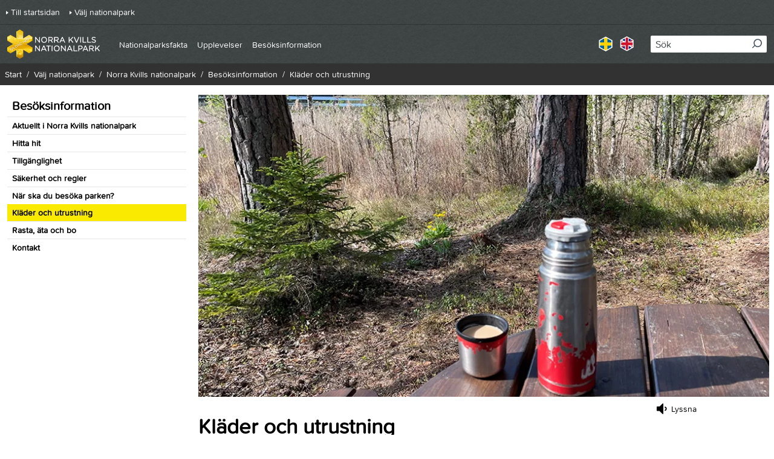

--- FILE ---
content_type: text/html; charset=utf-8
request_url: https://www.sverigesnationalparker.se/park/norra-kvills-nationalpark/besoksinformation/klader-och-utrustning/
body_size: 40568
content:



<!DOCTYPE html>
<html lang="sv">
<head>

        <!-- Matomo Tag Manager -->
        <script>
            var _mtm = window._mtm = window._mtm || [];
            _mtm.push({'mtm.startTime': (new Date().getTime()), 'event': 'mtm.Start'});
            var d=document, g=d.createElement('script'), s=d.getElementsByTagName('script')[0];
            g.async=true; g.src='https://matomotracking.naturvardsverket.se/js/container_Gfss2WPO.js'; s.parentNode.insertBefore(g,s);
        </script>
        <!-- End Matomo Tag Manager -->

        <link rel="stylesheet" href="//www.sverigesnationalparker.se:443/Areas/SNP/Assets/static/css/vendors~main.24a2c34d.chunk.css" />
        <link rel="stylesheet" href="//www.sverigesnationalparker.se:443/Areas/SNP/Assets/static/css/main.e55ae663.css" />

    <title data-react-helmet="true">Kläder och utrustning</title><meta data-react-helmet="true" name="description" content="Terrängen i Norra Kvills nationalpark är kuperad och stigarna är på sina ställen steniga och våta. Kängor eller grova fritidsskor är att föredra vid ditt besök. Någon övrig specialutrustning krävs inte."/><meta data-react-helmet="true" name="google-site-verification" content="8TLN02Ij-rIIu_9zUPoRSQxAnyMXukJpUWuVqQGvHo8"/><meta data-react-helmet="true" property="og:type" content="website"/><meta data-react-helmet="true" property="og:title" content="Kläder och utrustning"/><meta data-react-helmet="true" property="og:description" content="Terrängen i Norra Kvills nationalpark är kuperad och stigarna är på sina ställen steniga och våta. Kängor eller grova fritidsskor är att föredra vid ditt besök. Någon övrig specialutrustning krävs inte."/><meta data-react-helmet="true" name="twitter:card" content="summary"/><meta data-react-helmet="true" name="twitter:description" content="Terrängen i Norra Kvills nationalpark är kuperad och stigarna är på sina ställen steniga och våta. Kängor eller grova fritidsskor är att föredra vid ditt besök. Någon övrig specialutrustning krävs inte."/><meta data-react-helmet="true" http-equiv="X-UA-Compatible" content="IE=Edge"/><meta data-react-helmet="true" name="viewport" content="width=device-width, initial-scale=1"/>
    
<script id="CookieConsent" src="https://policy.app.cookieinformation.com/uc.js" data-culture="SV" type="text/javascript"></script>



    <script type="text/javascript">
        if (/MSIE \d|Trident.*rv:/.test(navigator.userAgent)) {
            document.write(
                '<script src="https://unpkg.com/core-js-bundle@3.4.5/minified.js"><\/script>'
            );
        }
    </script>
    <script type="text/javascript">
        window.rsConf = {
            general: {
                usePost: true,
            },
        };
    </script>

</head>
<body >


    

    <script>
        window.__model = {"content":{"text":{"modelType":"Html","hasContent":true,"fragments":[{"id":"","level":2,"modelType":"HeadingFragment","raw":"V&auml;der"},{"modelType":"RawFragment","raw":"<p>F&ouml;r att vara s&auml;ker p&aring; att du har r&auml;tt kl&auml;der efter v&auml;der kan det vara bra att h&aring;lla koll p&aring; det aktuella v&auml;derl&auml;get i omr&aring;det.<br><br></p><ul>\n<li><a href=\"https://www.yr.no/nb/v%C3%A6rvarsel/daglig-tabell/57.763,15.594\" rel=\"external\">V&auml;dret i Norra Kvills nationalpark just nu (yr.no)</a></li>\n</ul>"}]},"topImage":{"src":"/globalassets/norra-kvill/textsida-ovriga/kaffepaus-nackon-annalindberg.jpg","srcSet":"/globalassets/norra-kvill/textsida-ovriga/kaffepaus-nackon-annalindberg.jpg?format=webp&width=375&quality=80 375w, /globalassets/norra-kvill/textsida-ovriga/kaffepaus-nackon-annalindberg.jpg?format=webp&width=640&quality=80 640w, /globalassets/norra-kvill/textsida-ovriga/kaffepaus-nackon-annalindberg.jpg?format=webp&width=960&quality=80 960w","srcSetSizes":"(min-width: 980px) 944px, 100vw","alt":"Kaffetermos på rastbord med träd i bakgrunden","link":null,"imageInfos":[],"modelType":"Image","title":null,"copyright":"Anna Lindberg","photographer":"Foto: Anna Lindberg"},"menuImage":null,"parkName":"Norra Kvills nationalpark","preamble":"Terrängen i Norra Kvills nationalpark är kuperad och stigarna är på sina ställen steniga och våta. Kängor eller grova fritidsskor är att föredra vid ditt besök. Det är kraftigt kuperat i parken och det kan bli ordentligt varmt på sommaren. Glöm inte vatten och en fika är alltid gott längs vandringen. En handkikare är trevligt om du gillar att titta efter fåglar.","heading":"Kläder och utrustning","id":"583","url":"/park/norra-kvills-nationalpark/besoksinformation/klader-och-utrustning/","isEditable":false,"modelType":"SNPArticlePage"},"modal":{"closeButtonText":null},"metadata":{"title":"Kläder och utrustning","keywords":null,"description":"Terrängen i Norra Kvills nationalpark är kuperad och stigarna är på sina ställen steniga och våta. Kängor eller grova fritidsskor är att föredra vid ditt besök. Någon övrig specialutrustning krävs inte.","canonicalUrl":"https://www.sverigesnationalparker.se/park/norra-kvills-nationalpark/besoksinformation/klader-och-utrustning/","languages":[{"culture":"en","url":"/en/choose-park---list/norra-kvill-national-park/visitor-information/clothing-and-equipment/"},{"culture":"sv","url":"/park/norra-kvills-nationalpark/besoksinformation/klader-och-utrustning/"}],"googleSiteVerificationTag":"8TLN02Ij-rIIu_9zUPoRSQxAnyMXukJpUWuVqQGvHo8"},"tracer":{"serverUrl":null,"serviceName":null,"environment":null,"enabled":false,"logLevel":null,"traceId":null,"parentId":null,"sample":true},"react":{"siteBaseUrl":"www.sverigesnationalparker.se:443","clientOnly":false,"serverOnly":false,"containerId":"App","apiUrl":"/","apiEditUrl":"/api/content","renderingState":1},"navigation":{"items":[{"isNavigationRoot":true,"url":"/park/norra-kvills-nationalpark/","text":"Norra Kvills nationalpark","title":"Norra Kvill","isOpen":false,"isActive":false,"items":[]},{"url":"/park/norra-kvills-nationalpark/nationalparksfakta/","text":"Nationalparksfakta","title":"Om Norra Kvills nationalpark","isOpen":false,"isActive":false,"items":[{"url":"/park/norra-kvills-nationalpark/nationalparksfakta/djurliv/","text":"Djurliv","title":"Djurliv","isOpen":false,"isActive":false,"items":[]},{"url":"/park/norra-kvills-nationalpark/nationalparksfakta/vaxtliv/","text":"Växtliv","title":"Växtliv","isOpen":false,"isActive":false,"items":[]},{"url":"/park/norra-kvills-nationalpark/nationalparksfakta/geologi/","text":"Geologi","title":"Geologi","isOpen":false,"isActive":false,"items":[]},{"url":"/park/norra-kvills-nationalpark/nationalparksfakta/historik/","text":"Historik","title":"Historik","isOpen":false,"isActive":false,"items":[]},{"url":"/park/norra-kvills-nationalpark/nationalparksfakta/oversikt/","text":"Översikt","title":"Översikt","isOpen":false,"isActive":false,"items":[]}]},{"url":"/park/norra-kvills-nationalpark/upplevelser/","text":"Upplevelser","title":"Upplevelser","isOpen":false,"isActive":false,"items":[{"url":"/park/norra-kvills-nationalpark/upplevelser/blockmarkerna/","text":"Blockmarkerna","title":"Blockmarkerna","isOpen":false,"isActive":false,"items":[]},{"url":"/park/norra-kvills-nationalpark/upplevelser/hitta-svartoxen/","text":"Hitta svartoxen","title":"Hitta svartoxen","isOpen":false,"isActive":false,"items":[]},{"url":"/park/norra-kvills-nationalpark/upplevelser/rastplats-nackon/","text":"Rastplats Näckön","title":"Rastplats Näckön","isOpen":false,"isActive":false,"items":[]},{"url":"/park/norra-kvills-nationalpark/upplevelser/spar-av-brand/","text":"Spår av brand","title":"Spår av brand","isOpen":false,"isActive":false,"items":[]},{"url":"/park/norra-kvills-nationalpark/upplevelser/vackra-platser/","text":"Vackra platser","title":"Vackra platser","isOpen":false,"isActive":false,"items":[]},{"url":"/park/norra-kvills-nationalpark/upplevelser/tva-vandringsleder/","text":"Välj mellan två vandringsleder","title":"Välj mellan två vandringsleder","isOpen":false,"isActive":false,"items":[]}]},{"url":"/park/norra-kvills-nationalpark/besoksinformation/","text":"Besöksinformation","title":"Välkommen","isOpen":false,"isActive":false,"items":[{"url":"/park/norra-kvills-nationalpark/besoksinformation/aktuellt/","text":"Aktuellt","title":"Aktuellt i Norra Kvills nationalpark","isOpen":false,"isActive":false,"items":[]},{"url":"/park/norra-kvills-nationalpark/besoksinformation/hitta-hit/","text":"Hitta hit","title":"Hitta hit","isOpen":false,"isActive":false,"items":[]},{"url":"/park/norra-kvills-nationalpark/besoksinformation/tillganglighet/","text":"Tillgänglighet","title":"Tillgänglighet","isOpen":false,"isActive":false,"items":[]},{"url":"/park/norra-kvills-nationalpark/besoksinformation/sakerhet-och-regler/","text":"Säkerhet och regler","title":"Säkerhet och regler","isOpen":false,"isActive":false,"items":[]},{"url":"/park/norra-kvills-nationalpark/besoksinformation/nar-ska-du-besoka-parken/","text":"När ska du besöka parken?","title":"När ska du besöka parken?","isOpen":false,"isActive":false,"items":[]},{"url":"/park/norra-kvills-nationalpark/besoksinformation/klader-och-utrustning/","text":"Kläder och utrustning","title":"Kläder och utrustning","isOpen":false,"isActive":true,"items":[]},{"url":"/park/norra-kvills-nationalpark/besoksinformation/rasta-ata-och-bo/","text":"Rasta, äta och bo","title":"Rasta, äta och bo","isOpen":false,"isActive":false,"items":[]},{"url":"/park/norra-kvills-nationalpark/besoksinformation/kontakt/","text":"Kontakt","title":"Kontakt","isOpen":false,"isActive":false,"items":[]}]}],"accessibilityDescription":null,"openNavigationPaneLabel":null,"closeNavigationPaneLabel":null,"openNavigationItemLabel":null,"closeNavigationItemLabel":null,"navigationButtonLabel":"Meny"},"search":{"language":"sv","searchPageUrl":"/Sokresultat/","apiUrl":"/api/snp/search","numberOfHitsPerPage":10,"placeholderText":"Sök","searchLabel":"Sök","performSearchText":"Sök","showMoreResultsText":"Visa fler","autocompleteApiUrl":"/api/snp/search/autocomplete","queryName":"query"},"breadcrumbs":{"label":null,"breadcrumbs":[{"url":"/","text":"Start","isActive":false},{"url":"/park/","text":"Välj nationalpark","isActive":false},{"url":"/park/norra-kvills-nationalpark/","text":"Norra Kvills nationalpark","isActive":false},{"url":"/park/norra-kvills-nationalpark/besoksinformation/","text":"Besöksinformation","isActive":false},{"url":"/park/norra-kvills-nationalpark/besoksinformation/klader-och-utrustning/","text":"Kläder och utrustning","isActive":true}]},"topLinks":{"topLinks":[{"href":"/","text":"Till startsidan","title":"Till startsidan"},{"href":"/park/","text":"Välj nationalpark","title":"Välj nationalpark"}]},"home":{"url":"/park/norra-kvills-nationalpark/","alt":"Norra Kvills nationalpark","logo":"/globalassets/norra-kvill/loggor/norra-kvill-logga-meny.png"},"readSpeaker":{"text":"Lyssna","url":"https://app-eu.readspeaker.com/cgi-bin/rsent?customerid=9307&lang=sv_se&voice=Maja&url=https://www.sverigesnationalparker.se/park/norra-kvills-nationalpark/besoksinformation/klader-och-utrustning/&readclass=rssnp-readarea"},"share":{"heading":"Dela med dina vänner","text":"Dela den här sidan med dina vänner på Facebook, X (tidigare Twitter) och via mail.","url":"https://www.sverigesnationalparker.se/park/norra-kvills-nationalpark/besoksinformation/klader-och-utrustning/","shares":[{"name":"Facebook","text":"Facebook","type":"facebook"},{"name":"Twitter","text":"Twitter","type":"twitter"},{"subject":null,"body":null,"name":"E-post","text":"E-post","type":"mail"}]},"skipToMain":{"text":"Till sidans innehåll"},"skipToTop":{"text":"Till toppen"},"responsible":{"url":null,"name":"Förvaltas av","logo":{"src":"/globalassets/norra-kvill/loggor/norra-kvill-bla-jungfrun-logga-lst-kalmar.png","srcSet":"/globalassets/norra-kvill/loggor/norra-kvill-bla-jungfrun-logga-lst-kalmar.png?width=200 200w","srcSetSizes":"100vw","alt":"Logotyp för Länsstyrelsen Kalmar.","link":null,"imageInfos":[],"modelType":"Image","title":null,"copyright":"Länsstyrelsen Kalmar","photographer":"Foto: Länsstyrelsen Kalmar"}},"webAnalytics":{"matomoUrl":"matomotracking.naturvardsverket.se","matomoIdSite":"Gfss2WPO","googleTrackingId":null},"footerLinks":{"footerLinks":[{"url":"/park/norra-kvills-nationalpark/besoksinformation/kontakt/","text":"Kontakt","title":"Kontakt"},{"url":"/om-webbplatsen/kontakt/","text":"Kontakt","title":"Kontakt"},{"url":"/cookies-and-privacy/","text":"Cookies och sekretess","title":"Cookies och sekretess"},{"url":"/om-webbplatsen/","text":"Om webbplatsen","title":"Om webbplatsen"},{"url":"/tillganglighet/","text":"Tillgänglighet","title":"Tillgänglighet"}]},"manifest":{"entrypoints":["Areas/SNP/Assets/static/css/vendors~main.24a2c34d.chunk.css","Areas/SNP/Assets/static/js/vendors~main.f24a07df.chunk.js","Areas/SNP/Assets/static/css/main.e55ae663.css","Areas/SNP/Assets/client/client-main.70a99562.js"],"clientCss":"","favIcon":""},"languageSelector":{"currentCulture":"sv","languages":[{"culture":"sv","url":"/park/norra-kvills-nationalpark/besoksinformation/klader-och-utrustning/","text":"Svenska"},{"culture":"en","url":"/en/choose-park---list/norra-kvill-national-park/visitor-information/clothing-and-equipment/","text":"Engelska"}]},"menu":{"items":[{"url":"/park/norra-kvills-nationalpark/besoksinformation/","text":"Besöksinformation","selected":false},{"url":"/park/norra-kvills-nationalpark/besoksinformation/aktuellt/","text":"Aktuellt i Norra Kvills nationalpark","selected":false},{"url":"/park/norra-kvills-nationalpark/besoksinformation/hitta-hit/","text":"Hitta hit","selected":false},{"url":"/park/norra-kvills-nationalpark/besoksinformation/tillganglighet/","text":"Tillgänglighet","selected":false},{"url":"/park/norra-kvills-nationalpark/besoksinformation/sakerhet-och-regler/","text":"Säkerhet och regler","selected":false},{"url":"/park/norra-kvills-nationalpark/besoksinformation/nar-ska-du-besoka-parken/","text":"När ska du besöka parken?","selected":false},{"url":"/park/norra-kvills-nationalpark/besoksinformation/klader-och-utrustning/","text":"Kläder och utrustning","selected":true},{"url":"/park/norra-kvills-nationalpark/besoksinformation/rasta-ata-och-bo/","text":"Rasta, äta och bo","selected":false},{"url":"/park/norra-kvills-nationalpark/besoksinformation/kontakt/","text":"Kontakt","selected":false}]},"html":{"attributes":"lang=\"sv\"","head":{"raw":"<title data-react-helmet=\"true\">Kläder och utrustning</title><meta data-react-helmet=\"true\" name=\"description\" content=\"Terrängen i Norra Kvills nationalpark är kuperad och stigarna är på sina ställen steniga och våta. Kängor eller grova fritidsskor är att föredra vid ditt besök. Någon övrig specialutrustning krävs inte.\"/><meta data-react-helmet=\"true\" name=\"google-site-verification\" content=\"8TLN02Ij-rIIu_9zUPoRSQxAnyMXukJpUWuVqQGvHo8\"/><meta data-react-helmet=\"true\" property=\"og:type\" content=\"website\"/><meta data-react-helmet=\"true\" property=\"og:title\" content=\"Kläder och utrustning\"/><meta data-react-helmet=\"true\" property=\"og:description\" content=\"Terrängen i Norra Kvills nationalpark är kuperad och stigarna är på sina ställen steniga och våta. Kängor eller grova fritidsskor är att föredra vid ditt besök. Någon övrig specialutrustning krävs inte.\"/><meta data-react-helmet=\"true\" name=\"twitter:card\" content=\"summary\"/><meta data-react-helmet=\"true\" name=\"twitter:description\" content=\"Terrängen i Norra Kvills nationalpark är kuperad och stigarna är på sina ställen steniga och våta. Kängor eller grova fritidsskor är att föredra vid ditt besök. Någon övrig specialutrustning krävs inte.\"/><meta data-react-helmet=\"true\" http-equiv=\"X-UA-Compatible\" content=\"IE=Edge\"/><meta data-react-helmet=\"true\" name=\"viewport\" content=\"width=device-width, initial-scale=1\"/>","attributes":""},"body":{"raw":"","attributes":""},"logs":["loading helmet","loading server styles"]}}
    </script>

    

<div id="App"><div tabindex="-1" style="outline:none"><header class="bg-dim-grey"><div class="pl-3 pr-6 border-t border-black-25"><div class="flex items-center justify-between md:max-w-header md:mx-auto"><button type="button" aria-expanded="false"><svg width="24" height="24" viewBox="0 0 24 24" fill="none" stroke="currentColor" stroke-width="2" stroke-linecap="round" stroke-linejoin="round" class="text-white inline-block align-middle transition-all duration-300 transform fill-current w-6 h-6 rotate-0" aria-hidden="true"><line x1="3" y1="12" x2="21" y2="12"></line><line x1="3" y1="6" x2="21" y2="6"></line><line x1="3" y1="18" x2="21" y2="18"></line></svg><span class="ml-2 text-white font-bold">Meny</span></button><a class="my-2 mr-8" href="/park/norra-kvills-nationalpark/"><img class="h-10 lg:h-12" src="/globalassets/norra-kvill/loggor/norra-kvill-logga-meny.png" alt="Norra Kvills nationalpark"/></a><button type="button" aria-expanded="false"><svg width="20px" height="21px" viewBox="0 0 20 21" class="text-white inline-block align-middle transition-all duration-300 transform fill-current w-6 h-6 rotate-90" aria-hidden="true"><g stroke="none" stroke-width="1" fill="currentColor" fill-rule="evenodd"><g transform="translate(-1253.000000, -38.000000)" fill="currentColor" fill-rule="nonzero"><g><g><g transform="translate(1253.000000, 38.000000)"><path d="M9,18 C4.03714286,18 0,13.9628571 0,9 C0,4.03714286 4.03714286,0 9,0 C13.9628571,0 18,4.03714286 18,9 C18,13.9628571 13.9628571,18 9,18 Z M9,2.18181818 C5.24045455,2.18181818 2.18181818,5.24045455 2.18181818,9 C2.18181818,12.7595455 5.24045455,15.8181818 9,15.8181818 C12.7595455,15.8181818 15.8181818,12.7595455 15.8181818,9 C15.8181818,5.24045455 12.7595455,2.18181818 9,2.18181818 Z"></path><path d="M19.5365983,19.2594726 L14.3612518,14 C13.8978438,14.5816775 13.5964546,14.7907716 13,15.2426987 L18.1257045,20.598435 C18.3455696,20.812853 19.1034792,21.2999167 19.7422499,20.7403862 C20.205504,20.3345992 19.9875164,19.6939694 19.5365983,19.2594726 Z"></path></g></g></g></g></g></svg><span class="ml-2 text-white font-bold">Sök</span></button></div></div><div class="border-t-2 border-gray-600" hidden="" aria-hidden="true"><div class="md:max-w-header md:mx-auto bg-grey-darker"><ul class="px-6 py-2.5 text-sm text-white"><li class="h-10 flex items-center"><a class="arrow-link hover:text-yellow mr-4" href="/">Till startsidan</a></li><li class="h-10 flex items-center border-t border-black-25"><a class="arrow-link hover:text-yellow mr-4" href="/park/">Välj nationalpark</a></li></ul></div><div class="px-6 py-2.5"><nav><div tabindex="-1"><ul class="text-sm lg:text-base text-white"><li><div class="flex items-center justify-between h-8 pr-2" style="padding-left:0"><a href="/park/norra-kvills-nationalpark/" class="hover:text-yellow mr-4 ">Norra Kvills nationalpark</a></div></li><li><div class="flex items-center justify-between h-8 pr-2 border-t border-black-25" style="padding-left:0"><a href="/park/norra-kvills-nationalpark/nationalparksfakta/" class="hover:text-yellow mr-4 ">Nationalparksfakta</a><button><label class="sr-only">null Nationalparksfakta</label><svg width="6px" height="10px" viewBox="0 0 6 10" class="inline-block align-middle transition-all duration-300 transform fill-current w-4 h-4 -rotate-90"><g stroke="none" stroke-width="1" fill="none" fill-rule="evenodd"><g transform="translate(-21.000000, -15.000000)" fill="currentColor"><g><g transform="translate(16.000000, 0.000000)"><g transform="translate(0.000000, 12.000000)"><path d="M10.4714045,4.47140451 C10.7317541,4.21105498 10.7317541,3.78894499 10.4714045,3.52859546 C10.211055,3.26824593 9.78894501,3.26824593 9.52859549,3.52859546 L5.52859547,7.52859548 C5.26824594,7.78894501 5.26824594,8.21105499 5.52859547,8.47140452 L9.52859549,12.4714045 C9.78894501,12.7317541 10.211055,12.7317541 10.4714045,12.4714045 C10.7317541,12.211055 10.7317541,11.788945 10.4714045,11.5285955 L6.94280904,8 L10.4714045,4.47140451 Z"></path></g></g></g></g></g></svg></button></div></li><li><div class="flex items-center justify-between h-8 pr-2 border-t border-black-25" style="padding-left:0"><a href="/park/norra-kvills-nationalpark/upplevelser/" class="hover:text-yellow mr-4 ">Upplevelser</a><button><label class="sr-only">null Upplevelser</label><svg width="6px" height="10px" viewBox="0 0 6 10" class="inline-block align-middle transition-all duration-300 transform fill-current w-4 h-4 -rotate-90"><g stroke="none" stroke-width="1" fill="none" fill-rule="evenodd"><g transform="translate(-21.000000, -15.000000)" fill="currentColor"><g><g transform="translate(16.000000, 0.000000)"><g transform="translate(0.000000, 12.000000)"><path d="M10.4714045,4.47140451 C10.7317541,4.21105498 10.7317541,3.78894499 10.4714045,3.52859546 C10.211055,3.26824593 9.78894501,3.26824593 9.52859549,3.52859546 L5.52859547,7.52859548 C5.26824594,7.78894501 5.26824594,8.21105499 5.52859547,8.47140452 L9.52859549,12.4714045 C9.78894501,12.7317541 10.211055,12.7317541 10.4714045,12.4714045 C10.7317541,12.211055 10.7317541,11.788945 10.4714045,11.5285955 L6.94280904,8 L10.4714045,4.47140451 Z"></path></g></g></g></g></g></svg></button></div></li><li><div class="flex items-center justify-between h-8 pr-2 border-t border-black-25" style="padding-left:0"><a href="/park/norra-kvills-nationalpark/besoksinformation/" class="hover:text-yellow mr-4 ">Besöksinformation</a><button><label class="sr-only">null Besöksinformation</label><svg width="6px" height="10px" viewBox="0 0 6 10" class="inline-block align-middle transition-all duration-300 transform fill-current w-4 h-4 -rotate-90"><g stroke="none" stroke-width="1" fill="none" fill-rule="evenodd"><g transform="translate(-21.000000, -15.000000)" fill="currentColor"><g><g transform="translate(16.000000, 0.000000)"><g transform="translate(0.000000, 12.000000)"><path d="M10.4714045,4.47140451 C10.7317541,4.21105498 10.7317541,3.78894499 10.4714045,3.52859546 C10.211055,3.26824593 9.78894501,3.26824593 9.52859549,3.52859546 L5.52859547,7.52859548 C5.26824594,7.78894501 5.26824594,8.21105499 5.52859547,8.47140452 L9.52859549,12.4714045 C9.78894501,12.7317541 10.211055,12.7317541 10.4714045,12.4714045 C10.7317541,12.211055 10.7317541,11.788945 10.4714045,11.5285955 L6.94280904,8 L10.4714045,4.47140451 Z"></path></g></g></g></g></g></svg></button></div></li></ul></div></nav></div><div class="px-6 py-2.5"><ul class="pt-6 flex list-none border-t border-black-25"><li class="mr-3"><a href="/park/norra-kvills-nationalpark/besoksinformation/klader-och-utrustning/"><img src="/assets/images/flags/lang-se-active.png" alt="" aria-hidden="true"/><span class="sr-only">Svenska</span></a></li><li class="mr-3"><a href="/en/choose-park---list/norra-kvill-national-park/visitor-information/clothing-and-equipment/"><img src="/assets/images/flags/lang-uk-active.png" alt="" aria-hidden="true"/><span class="sr-only">Engelska</span></a></li></ul></div></div><div class="bg-dim-grey border-t-2 border-gray-600 py-3 px-2.5" hidden="" aria-hidden="true"><div class="relative" role="combobox" aria-expanded="false" aria-haspopup="listbox" aria-labelledby="downshift-93-label"><label class="sr-only" id="downshift-93-label">Sök</label><form method="post" action="POST" encType="application/x-www-form-urlencoded" novalidate=""><div class="relative w-full"><label class="sr-only">Sök</label><input type="text" name="query" autoComplete="off" placeholder="Sök" class="pl-2 py-0.5 pr-8 rounded-sm text-base w-full placeholder-primary" aria-autocomplete="list" aria-labelledby="downshift-93-label" value=""/><button type="submit" class="search-icon"><span class="sr-only">Sök</span><svg width="20px" height="21px" viewBox="0 0 20 21" class="text-gray-600 inline-block align-middle transition-all duration-300 transform fill-current w-4 h-4 rotate-90" aria-hidden="true"><g stroke="none" stroke-width="1" fill="currentColor" fill-rule="evenodd"><g transform="translate(-1253.000000, -38.000000)" fill="currentColor" fill-rule="nonzero"><g><g><g transform="translate(1253.000000, 38.000000)"><path d="M9,18 C4.03714286,18 0,13.9628571 0,9 C0,4.03714286 4.03714286,0 9,0 C13.9628571,0 18,4.03714286 18,9 C18,13.9628571 13.9628571,18 9,18 Z M9,2.18181818 C5.24045455,2.18181818 2.18181818,5.24045455 2.18181818,9 C2.18181818,12.7595455 5.24045455,15.8181818 9,15.8181818 C12.7595455,15.8181818 15.8181818,12.7595455 15.8181818,9 C15.8181818,5.24045455 12.7595455,2.18181818 9,2.18181818 Z"></path><path d="M19.5365983,19.2594726 L14.3612518,14 C13.8978438,14.5816775 13.5964546,14.7907716 13,15.2426987 L18.1257045,20.598435 C18.3455696,20.812853 19.1034792,21.2999167 19.7422499,20.7403862 C20.205504,20.3345992 19.9875164,19.6939694 19.5365983,19.2594726 Z"></path></g></g></g></g></g></svg></button></div></form></div></div></header><main id="main-content"><div class="w-full flex justify-center bg-grey-lighter"><div class="mx-auto max-w-site"><div class="flex flex-wrap md:justify-between lg:justify-start bg-grey-lighter xl:max-w-screen-xl justify-center "><div class="hidden md:block bg-white py-4 px-3 w-3/12"><nav class="flex flex-col"><ul><li><a class="block px-2 py-1 hover:bg-grey-lighter" href="/park/norra-kvills-nationalpark/besoksinformation/"><span class="w-full h-full"><p class="font-bold text-xl">Besöksinformation</p></span></a></li><li><a class="block px-2 py-1 hover:bg-grey-lighter border-t" href="/park/norra-kvills-nationalpark/besoksinformation/aktuellt/"><span class="w-full h-full"><p class="text-sm font-bold">Aktuellt i Norra Kvills nationalpark</p></span></a></li><li><a class="block px-2 py-1 hover:bg-grey-lighter border-t" href="/park/norra-kvills-nationalpark/besoksinformation/hitta-hit/"><span class="w-full h-full"><p class="text-sm font-bold">Hitta hit</p></span></a></li><li><a class="block px-2 py-1 hover:bg-grey-lighter border-t" href="/park/norra-kvills-nationalpark/besoksinformation/tillganglighet/"><span class="w-full h-full"><p class="text-sm font-bold">Tillgänglighet</p></span></a></li><li><a class="block px-2 py-1 hover:bg-grey-lighter border-t" href="/park/norra-kvills-nationalpark/besoksinformation/sakerhet-och-regler/"><span class="w-full h-full"><p class="text-sm font-bold">Säkerhet och regler</p></span></a></li><li><a class="block px-2 py-1 hover:bg-grey-lighter border-t" href="/park/norra-kvills-nationalpark/besoksinformation/nar-ska-du-besoka-parken/"><span class="w-full h-full"><p class="text-sm font-bold">När ska du besöka parken?</p></span></a></li><li><p class="block px-2 py-1 hover:bg-grey-lighter bg-yellow w-full h-full text-sm font-bold">Kläder och utrustning</p></li><li><a class="block px-2 py-1 hover:bg-grey-lighter border-t" href="/park/norra-kvills-nationalpark/besoksinformation/rasta-ata-och-bo/"><span class="w-full h-full"><p class="text-sm font-bold">Rasta, äta och bo</p></span></a></li><li><a class="block px-2 py-1 hover:bg-grey-lighter border-t" href="/park/norra-kvills-nationalpark/besoksinformation/kontakt/"><span class="w-full h-full"><p class="text-sm font-bold">Kontakt</p></span></a></li></ul></nav></div><div class="ml-0 bg-white px-0 md:px-2 py-4 breaking-words md:break-normal w-full md:w-9/12"><div class="mb-2 relative"><div id="image-container" class="relative"><img loading="eager" decoding="auto" src="/globalassets/norra-kvill/textsida-ovriga/kaffepaus-nackon-annalindberg.jpg" srcSet="/globalassets/norra-kvill/textsida-ovriga/kaffepaus-nackon-annalindberg.jpg?format=webp&amp;width=375&amp;quality=80 375w, /globalassets/norra-kvill/textsida-ovriga/kaffepaus-nackon-annalindberg.jpg?format=webp&amp;width=640&amp;quality=80 640w, /globalassets/norra-kvill/textsida-ovriga/kaffepaus-nackon-annalindberg.jpg?format=webp&amp;width=960&amp;quality=80 960w" sizes="(min-width: 980px) 944px, 100vw" alt="Kaffetermos på rastbord med träd i bakgrunden" imageInfos="" modelType="Image" copyright="Anna Lindberg" class="block w-full"/><span class="photographer">Foto: Anna Lindberg</span></div></div><div class=""><div class="flex flex-wrap md:justify-between lg:justify-start p-4 md:p-0 flex-col md:flex-row rssnp-readarea"><div class="w-full md:w-8/12"><div id="rs_button_container" class="flex md:hidden flex justify-end"><button id="readspeaker_button1" class="rs_skip rsbtn rs_preserve flex"><a rel="nofollow" class="rsbtn_play group rs_hidden" accessKey="L" title="Lyssna på innehållet på den här sidan." href="https://app-eu.readspeaker.com/cgi-bin/rsent?customerid=9307&amp;lang=sv_se&amp;voice=Maja&amp;url=https://www.sverigesnationalparker.se/park/norra-kvills-nationalpark/besoksinformation/klader-och-utrustning/&amp;readclass=rssnp-readarea"><div class="flex justify-around"><span class="rsbtn_left rsimg rspart"><span class="rsbtn_text flex place-items-center"><svg height="24" viewBox="0 0 24 24" width="24" class="block group-hover:hidden inline-block align-middle transition-all duration-300 transform fill-current w-6 h-6 rotate-0"><path d="m11.0815592.92345407v15.69888643c0 .250105-.0913846.4665417-.2741528.64931-.1827683.1827682-.3992048.2741528-.6493098.2741528-.25010504 0-.46654167-.0913846-.64930993-.2741528l-4.80489716-4.8048972h-3.78042681c-.25010499 0-.46654161-.0913846-.64930987-.2741528-.18276827-.1827683-.27415283-.399205-.27415283-.6493099v-5.54077791c0-.25010498.09138456-.46654161.27415283-.64930987.18276826-.18276827.39920488-.27415283.64930987-.27415283h3.78042681l4.80489716-4.80489717c.18276826-.18276826.39920489-.27415282.64930993-.27415282.250105 0 .4665415.09138456.6493098.27415282.1827682.18276826.2741528.39920489.2741528.64930988zm4.9203313 5.80050253c.4136349.63488083.6204518 1.31786077.6204518 2.0489321 0 .73107389-.2044122 1.411644-.6132377 2.0417181-.4088254.6300714-.949916 1.0797783-1.6232747 1.3491218-.0961939.048097-.2164365.0721455-.3607279.0721455-.250105 0-.4665416-.0889799-.6493099-.2669387-.1827683-.1779589-.2741528-.396801-.2741528-.6565248 0-.2020075.0577164-.3727515.1731495-.5122335.1154332-.1394819.2549143-.2597246.4184441-.360728.1635299-.1010033.3270597-.2116271.4905895-.3318698.1635298-.12024269.3030109-.29339221.4184442-.51944846.1154332-.22605625.1731495-.49780443.1731495-.81524524 0-.31743998-.0577165-.58918897-.1731495-.81524525-.1154333-.22605627-.2549144-.39920574-.4184442-.5194484s-.3270596-.23086568-.4905895-.3318699c-.1635298-.10100335-.3030109-.22124601-.4184441-.36072799-.1154333-.13948197-.1731495-.31022588-.1731495-.51223346 0-.25972377.0913845-.47856595.2741528-.65652482.1827683-.17795886.3992049-.26693873.6493099-.26693873.1442914 0 .264534.02404853.3607279.07214559.6733613.25972379 1.2120455.70702695 1.6160606 1.34190776z" transform="translate(0 3)"></path></svg><svg height="24" viewBox="0 0 24 24" width="24" class="hidden group-hover:block inline-block align-middle transition-all duration-300 transform fill-current w-6 h-6 rotate-0"><path d="m11.0815592 2.40966319v15.69888651c0 .2501049-.0913846.4665416-.2741528.6493099-.1827683.1827682-.3992048.2741528-.6493098.2741528-.25010504 0-.46654167-.0913846-.64930993-.2741528l-4.80489716-4.8048972h-3.78042681c-.25010499 0-.46654161-.0913846-.64930987-.2741528-.18276827-.1827683-.27415283-.399205-.27415283-.6493099v-5.54077789c0-.25010498.09138456-.4665416.27415283-.64930987.18276826-.18276827.39920488-.27415283.64930987-.27415283h3.78042681l4.80489716-4.80489717c.18276826-.18276826.39920489-.27415282.64930993-.27415282.250105 0 .4665415.09138456.6493098.27415282.1827682.18276827.2741528.39920489.2741528.64930988zm4.9203313 5.80050253c.4136349.63488083.6204518 1.31786077.6204518 2.04893208 0 .7310739-.2044122 1.4116441-.6132377 2.0417181-.4088254.6300714-.949916 1.0797783-1.6232747 1.3491218-.0961939.048097-.2164365.0721455-.3607279.0721455-.250105 0-.4665416-.0889798-.6493099-.2669386-.1827683-.177959-.2741528-.3968011-.2741528-.6565249 0-.2020075.0577164-.3727514.1731495-.5122334.1154332-.139482.2549143-.2597247.4184441-.3607281.1635299-.1010032.3270597-.2116271.4905895-.3318698s.3030109-.2933922.4184442-.5194484c.1154332-.2260563.1731495-.4978045.1731495-.8152453 0-.31743995-.0577165-.58918895-.1731495-.81524523-.1154333-.22605627-.2549144-.39920574-.4184442-.5194484s-.3270596-.23086568-.4905895-.33186989c-.1635298-.10100336-.3030109-.22124602-.4184441-.360728-.1154333-.13948197-.1731495-.31022588-.1731495-.51223346 0-.25972377.0913845-.47856595.2741528-.65652482.1827683-.17795886.3992049-.26693873.6493099-.26693873.1442914 0 .264534.02404853.3607279.07214559.6733613.25972379 1.2120455.70702695 1.6160606 1.34190776zm3.0878306-2.02007571c.8176492 1.2409018 1.2264737 2.59723775 1.2264737 4.06900779 0 1.4717701-.4088245 2.8305107-1.2264737 4.0762219-.817649 1.2457113-1.8998321 2.1523428-3.2465492 2.7198861-.1250521.048097-.2452948.0721455-.3607281.0721455-.2597237 0-.4809706-.0913846-.6637389-.2741528-.1827682-.1827683-.2741528-.3992048-.2741528-.6493099 0-.3751571.1875785-.6589295.5627356-.8513174.5386868-.2789631.9042268-.4905895 1.0966112-.6348808.7118364-.5194485 1.2673536-1.1711656 1.6665593-1.9551489.3992049-.7839833.5988077-1.6184653.5988077-2.5034545 0-.88498928-.1996028-1.71947125-.5988077-2.50345456-.3992048-.78398331-.9547255-1.4356996-1.6665593-1.95514887-.1923878-.14429137-.5579253-.35591773-1.0966112-.63488082-.3751571-.19238791-.5627356-.47616039-.5627356-.85131744 0-.25010498.0913846-.46654161.2741528-.64930987.1827683-.18276826.3992049-.27415283.6493099-.27415283.125052 0 .250105.02404854.3751571.07214561 1.3467171.56754496 2.4289002 1.47657946 3.2465492 2.72710007zm3.0878307-2.02007573c1.2216642 1.84692884 1.8325006 3.87662335 1.8325006 6.08908352 0 2.2124688-.6108338 4.2445681-1.8325006 6.0962977-1.2216642 1.8517382-2.8473436 3.2152882-4.877038 4.0906501-.1250521.048097-.2501051.0721456-.3751571.0721456-.250105 0-.4665416-.0913846-.6493099-.2741528-.1827683-.1827683-.2741528-.399205-.2741528-.64931 0-.3462989.1875785-.6300714.5627356-.8513173.0673361-.0384777.1755541-.0889799.3246549-.1515055.1491008-.0625263.2573191-.1130277.3246549-.1515055.4424929-.2404853.8368893-.48578 1.1831891-.735885 1.1831891-.8753705 2.1066535-1.9671724 2.7703932-3.2754058.6637372-1.308242.9956054-2.6982436.9956054-4.1700137 0-1.47177008-.3318682-2.8617718-.9956054-4.17001377-.6637372-1.30824199-1.5872041-2.4000439-2.7703932-3.27540573-.3462989-.25010498-.7406953-.49539971-1.1831891-.73588504-.0673361-.03847766-.1755541-.08897986-.3246549-.15150546-.1491008-.0625262-.2573191-.11302771-.3246549-.15150546-.3751571-.22124689-.5627356-.50501937-.5627356-.85131744 0-.25010499.0913845-.46654161.2741528-.64930987.1827683-.18276827.3992049-.27415283.6493099-.27415283.125052 0 .250105.02404853.3751571.0721456 2.0296944.87537045 3.6553738 2.24132519 4.877038 4.0978642z" transform="translate(0 2)"></path></svg><span>Lyssna</span></span></span><button title="Meny" class="rsbtn_tooltoggle rs_hidden"><span class="rsicn rsicn-arrow-down" aria-hidden="true"></span></button></div></a></button></div><h1 class="font-alt text-h1hero font-bold my-5 breaking-words md:break-normal">Kläder och utrustning</h1><div class="mb-5"><p class="leading-normal text-sm font-benton font-bold">Terrängen i Norra Kvills nationalpark är kuperad och stigarna är på sina ställen steniga och våta. Kängor eller grova fritidsskor är att föredra vid ditt besök. Det är kraftigt kuperat i parken och det kan bli ordentligt varmt på sommaren. Glöm inte vatten och en fika är alltid gott längs vandringen. En handkikare är trevligt om du gillar att titta efter fåglar.</p></div><div class="imagealign"><div class="flow-root"><h2 class="font-alt font-bold text-h2 mb-3 my-3" id=""><span class="breaking-words">V&auml;der</span></h2><div><div class="richtext preamble-text-width"><div class="richtextcontent mt-3 font-benton pb-3 px-6 lg:px-0"><p>F&ouml;r att vara s&auml;ker p&aring; att du har r&auml;tt kl&auml;der efter v&auml;der kan det vara bra att h&aring;lla koll p&aring; det aktuella v&auml;derl&auml;get i omr&aring;det.<br><br></p><ul>
<li><a href="https://www.yr.no/nb/v%C3%A6rvarsel/daglig-tabell/57.763,15.594" rel="external">V&auml;dret i Norra Kvills nationalpark just nu (yr.no)</a></li>
</ul></div><div class="clear-both"></div></div></div></div></div></div><div class="md:pl-2 w-full md:w-4/12"></div></div></div></div></div></div></div><div class="px-6 md:px-0 py-6 bg-white border-t border-grey-e1 "><div class="text-center max-w-2xl mx-auto"><h2 class="font-alt font-bold text-h2 mb-3 text-h3 leading-7 mb-3 font-bold">Dela med dina vänner</h2><p class="font-alt font-medium text-preamble mb-3 mb-1 leading-5">Dela den här sidan med dina vänner på Facebook, X (tidigare Twitter) och via mail.</p><ul class="share-list flex flex-wrap justify-center"><li class="m-1 md:mx-2 md:my-0"><a target="_blank" rel="noopener noreferrer" href="https://www.facebook.com/sharer/sharer.php?u=https://www.sverigesnationalparker.se/park/norra-kvills-nationalpark/besoksinformation/klader-och-utrustning/" title="Facebook" class="share-facebook-link inline-flex items-center justify-center"><img alt="Facebook" aria-hidden="true" src="/assets/images/share-facebook.png"/></a></li><li class="m-1 md:mx-2 md:my-0"><a target="_blank" rel="noopener noreferrer" href="https://twitter.com/home?status=https://www.sverigesnationalparker.se/park/norra-kvills-nationalpark/besoksinformation/klader-och-utrustning/" title="Twitter" class="share-twitter-link inline-flex items-center justify-center"><img alt="Twitter" aria-hidden="true" src="/assets/images/share-twitter-white.png"/></a></li><li class="m-1 md:mx-2 md:my-0"><a target="_blank" rel="noopener noreferrer" href="mailto:?subject=null&amp;body=https://www.sverigesnationalparker.se/park/norra-kvills-nationalpark/besoksinformation/klader-och-utrustning/" title="E-post" class="share-mail-link inline-flex items-center justify-center bg-grey-light"><img alt="E-post" aria-hidden="true" class="bg-grey-light p-3" src="/assets/images/share-email.png"/></a></li></ul></div></div></main><div class="fixed z-40 bottom-5 right-0 block
            opacity-0 invisible
            opacity-effect
        " style="transform:translateY(0px);transition:0.3s ease-in"><button type="button" class="cursor-pointer absolute right-4 bottom-0 whitespace-nowrap py-4 px-8 text-sm inline-block outline-none rounded font-alt font-bold bg-grey-dark text-white hover:bg-yellow-lighter hover:text-black border-2 border-grey-dark focus:outline-solid-orange h-14 px-6">Till toppen</button></div><footer class="bg-dim-grey flex flex-row flex-wrap justify-between p-5 gap-4"><ul class="text-white text-sm"><li><a class="arrow-link block my-1 sm:hover:underline font-medium" href="/park/norra-kvills-nationalpark/besoksinformation/kontakt/">Kontakt</a></li><li><a class="arrow-link block my-1 sm:hover:underline font-medium" href="/om-webbplatsen/kontakt/">Kontakt</a></li><li><a class="arrow-link block my-1 sm:hover:underline font-medium" href="/cookies-and-privacy/">Cookies och sekretess</a></li><li><a class="arrow-link block my-1 sm:hover:underline font-medium" href="/om-webbplatsen/">Om webbplatsen</a></li><li><a class="arrow-link block my-1 sm:hover:underline font-medium" href="/tillganglighet/">Tillgänglighet</a></li></ul><div><p class="text-sm text-white pb-3 font-medium">Förvaltas av</p><div id="image-container" class="relative"><img loading="eager" decoding="auto" src="/globalassets/norra-kvill/loggor/norra-kvill-bla-jungfrun-logga-lst-kalmar.png" srcSet="/globalassets/norra-kvill/loggor/norra-kvill-bla-jungfrun-logga-lst-kalmar.png?width=200 200w" sizes="100vw" alt="Logotyp för Länsstyrelsen Kalmar." class="h-20"/></div></div></footer></div><div tabindex="-1" style="outline:none"></div></div>

    <script src="//www.sverigesnationalparker.se:443/Areas/SNP/Assets/static/js/vendors~main.f24a07df.chunk.js"></script>
    <script src="//www.sverigesnationalparker.se:443/Areas/SNP/Assets/client/client-main.70a99562.js"></script>

    <script type="text/javascript" src="https://dl.episerver.net/13.6.1/epi-util/find.js"></script>
<script type="text/javascript">
if(typeof FindApi === 'function'){var api = new FindApi();api.setApplicationUrl('/');api.setServiceApiBaseUrl('/find_v2/');api.processEventFromCurrentUri();api.bindWindowEvents();api.bindAClickEvent();api.sendBufferedEvents();}
</script>


    <script>
console.log("SSR: loading helmet");console.log("SSR: loading server styles");    </script>
</body>
</html>
                                                              